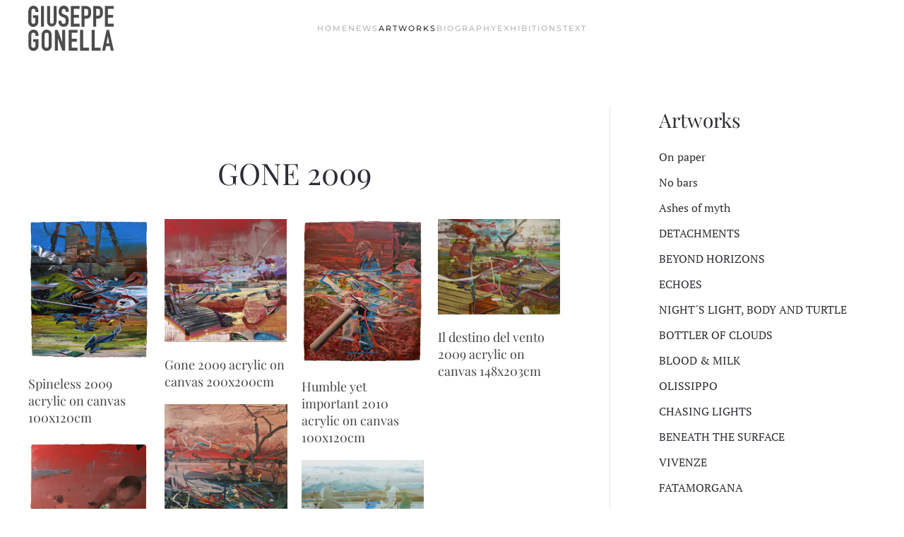

--- FILE ---
content_type: text/html; charset=utf-8
request_url: https://giuseppegonella.eu/artworks/108-gone-2009
body_size: 4815
content:
<!DOCTYPE html>
<html lang="en-gb" dir="ltr">
    <head>
        <meta name="viewport" content="width=device-width, initial-scale=1">
        <link rel="icon" href="/images/sigla.png" sizes="any">
                <link rel="apple-touch-icon" href="/images/sigla.png">
        <meta charset="utf-8" />
	<base href="https://giuseppegonella.eu/artworks/108-gone-2009" />
	<meta name="keywords" content="Giuseppe Gonella, Art, Artist, Arte, Artista, paint, painter, pittura, pitture, pittore, quadri, opere d\'arte, apere d\'artista, esposizioni exhibition, drow drowing, disegno, disegni, fair" />
	<meta name="rights" content="Giuseppe Gonella - Mediavip Lab Snc." />
	<meta name="author" content="Super User" />
	<meta name="description" content="Giuseppe Gonella - contemporary artist. Lives and works in Berlin. Figurative paintings · Magic Beans gallery · Galleria Giovanni Bonelli.
‎Contemporary artist based in Berlin -  News · Exhibitions · Artworks · Books · ‎Works · Bio 
Giuseppe Gonella (born 1984) is a Italian painter. His interest in the visual arts manifested itself early attending the atelier of his father Angelo, the well known Artist and Master of Arts in the field of Mosaic and stained glass. In 2006 he won a competition for a scholarship and one Atelier at the Fondazione Bevilacqua La Masa in Venice. In 2008 Gonella graduated from the Academy of Fine Arts in Venice (IT). Since then his work has regularly been exhibited internationally. He has lived in Venice, in New York City and he is currently working and living in Berlin." />
	<meta name="generator" content="Joomla! - Open Source Content Management" />
	<title>GONE 2009 - Giuseppe Gonella</title>
	<link href="/templates/yootheme/css/theme.9.css?1746806272" rel="stylesheet" />
	<link href="/templates/yootheme/css/theme.update.css?4.5.15" rel="stylesheet" />
	<link href="/media/widgetkit/wk-styles-45cdfa4a.css" rel="stylesheet" id="wk-styles-css" />
	<script src="/templates/yootheme/packages/theme-analytics/app/analytics.min.js?4.5.15" defer></script>
	<script src="/templates/yootheme/vendor/assets/uikit/dist/js/uikit.min.js?4.5.15"></script>
	<script src="/templates/yootheme/vendor/assets/uikit/dist/js/uikit-icons-fuse.min.js?4.5.15"></script>
	<script src="/templates/yootheme/js/theme.js?4.5.15"></script>
	<script src="/media/jui/js/jquery.min.js?a89b69e7a36af51a17a12ed33ed42a05"></script>
	<script src="/media/jui/js/jquery-noconflict.js?a89b69e7a36af51a17a12ed33ed42a05"></script>
	<script src="/media/jui/js/jquery-migrate.min.js?a89b69e7a36af51a17a12ed33ed42a05"></script>
	<script src="/media/widgetkit/uikit2-96115a55.js"></script>
	<script src="/media/widgetkit/wk-scripts-87af0e25.js"></script>
	<script>
document.addEventListener('DOMContentLoaded', function() {
            Array.prototype.slice.call(document.querySelectorAll('a span[id^="cloak"]')).forEach(function(span) {
                span.innerText = span.textContent;
            });
        });
	</script>
	<script>window.yootheme ||= {}; var $theme = yootheme.theme = {"google_analytics":"UA-45333964-2","google_analytics_anonymize":"","i18n":{"close":{"label":"Close"},"totop":{"label":"Back to top"},"marker":{"label":"Open"},"navbarToggleIcon":{"label":"Open Menu"},"paginationPrevious":{"label":"Previous page"},"paginationNext":{"label":"Next Page"},"searchIcon":{"toggle":"Open Search","submit":"Submit Search"},"slider":{"next":"Next slide","previous":"Previous slide","slideX":"Slide %s","slideLabel":"%s of %s"},"slideshow":{"next":"Next slide","previous":"Previous slide","slideX":"Slide %s","slideLabel":"%s of %s"},"lightboxPanel":{"next":"Next slide","previous":"Previous slide","slideLabel":"%s of %s","close":"Close"}}};</script>

    </head>
    <body class="">

        <div class="uk-hidden-visually uk-notification uk-notification-top-left uk-width-auto">
            <div class="uk-notification-message">
                <a href="#tm-main" class="uk-link-reset">Skip to main content</a>
            </div>
        </div>

        
        
        <div class="tm-page">

                        


<header class="tm-header-mobile uk-hidden@m">


    
        <div class="uk-navbar-container">

            <div class="uk-container uk-container-expand">
                <nav class="uk-navbar" uk-navbar="{&quot;align&quot;:&quot;left&quot;,&quot;container&quot;:&quot;.tm-header-mobile&quot;,&quot;boundary&quot;:&quot;.tm-header-mobile .uk-navbar-container&quot;}">

                                        <div class="uk-navbar-left ">

                        
                                                    <a uk-toggle href="#tm-dialog-mobile" class="uk-navbar-toggle">

        
        <div uk-navbar-toggle-icon></div>

        
    </a>
                        
                        
                    </div>
                    
                                        <div class="uk-navbar-center">

                                                    <a href="https://giuseppegonella.eu/" aria-label="Back to home" class="uk-logo uk-navbar-item">
    <picture>
<source type="image/webp" srcset="/templates/yootheme/cache/b1/sigla-b19e6b5e.webp 40w" sizes="(min-width: 40px) 40px">
<img alt="Giuseppe Gonella" loading="eager" src="/templates/yootheme/cache/21/sigla-21d03e28.png" width="40" height="40">
</picture></a>
                        
                        
                    </div>
                    
                    
                </nav>
            </div>

        </div>

    



        <div id="tm-dialog-mobile" uk-offcanvas="container: true; overlay: true" mode="push">
        <div class="uk-offcanvas-bar uk-flex uk-flex-column">

                        <button class="uk-offcanvas-close uk-close-large" type="button" uk-close uk-toggle="cls: uk-close-large; mode: media; media: @s"></button>
            
                        <div class="uk-margin-auto-bottom">
                
<div class="uk-panel" id="module-menu-dialog-mobile">

    
    
<ul class="uk-nav uk-nav-default">
    
	<li class="item-101"><a href="/">Home</a></li>
	<li class="item-108"><a href="/news">News</a></li>
	<li class="item-112 uk-active"><a href="/artworks">Artworks</a></li>
	<li class="item-110"><a href="/biography">Biography</a></li>
	<li class="item-118"><a href="/exhibitions">Exhibitions</a></li>
	<li class="item-122"><a href="/text">Text</a></li></ul>

</div>

            </div>
            
            
        </div>
    </div>
    
    
    

</header>




<header class="tm-header uk-visible@m">



        <div uk-sticky media="@m" cls-active="uk-navbar-sticky" sel-target=".uk-navbar-container">
    
        <div class="uk-navbar-container">

            <div class="uk-container">
                <nav class="uk-navbar" uk-navbar="{&quot;align&quot;:&quot;left&quot;,&quot;container&quot;:&quot;.tm-header &gt; [uk-sticky]&quot;,&quot;boundary&quot;:&quot;.tm-header .uk-navbar-container&quot;}">

                                        <div class="uk-navbar-left ">

                                                    <a href="https://giuseppegonella.eu/" aria-label="Back to home" class="uk-logo uk-navbar-item">
    <picture>
<source type="image/webp" srcset="/templates/yootheme/cache/f5/logo-giuseppe-gonella-f5307bbc.webp 121w" sizes="(min-width: 121px) 121px">
<img alt="Giuseppe Gonella" loading="eager" src="/templates/yootheme/cache/c6/logo-giuseppe-gonella-c64d68eb.png" width="121" height="64">
</picture><picture>
<source type="image/webp" srcset="/templates/yootheme/cache/83/logo-giuseppe-gonella-white-8313ed29.webp 121w" sizes="(min-width: 121px) 121px">
<img class="uk-logo-inverse" alt="Giuseppe Gonella" loading="eager" src="/templates/yootheme/cache/22/logo-giuseppe-gonella-white-223a69aa.png" width="121" height="64">
</picture></a>
                        
                        
                        
                    </div>
                    
                                        <div class="uk-navbar-center">

                        
                                                    
<ul class="uk-navbar-nav">
    
	<li class="item-101"><a href="/">Home</a></li>
	<li class="item-108"><a href="/news">News</a></li>
	<li class="item-112 uk-active"><a href="/artworks">Artworks</a></li>
	<li class="item-110"><a href="/biography">Biography</a></li>
	<li class="item-118"><a href="/exhibitions">Exhibitions</a></li>
	<li class="item-122"><a href="/text">Text</a></li></ul>

                        
                    </div>
                    
                    
                </nav>
            </div>

        </div>

        </div>
    







</header>

            
            

            <main id="tm-main"  class="tm-main uk-section uk-section-default" uk-height-viewport="expand: true">

                                <div class="uk-container">

                    
                    <div class="uk-grid uk-grid-large uk-grid-divider" uk-grid>
                        <div class="uk-width-expand@m">

                    
                            
                
                <div id="system-message-container" data-messages="[]">
</div>

                
<article id="article-108" class="uk-article" data-permalink="https://giuseppegonella.eu/artworks/108-gone-2009" typeof="Article" vocab="https://schema.org/">

    <meta property="name" content="GONE 2009">
    <meta property="author" typeof="Person" content="Super User">
    <meta property="dateModified" content="2017-09-02T09:09:18+02:00">
    <meta property="datePublished" content="2009-08-04T09:11:00+02:00">
    <meta class="uk-margin-remove-adjacent" property="articleSection" content="ARTWORKS">

            
        <div class="uk-container uk-container-small">
    
        
                    <h1 property="headline" class="uk-margin-large-top uk-margin-remove-bottom uk-text-center uk-article-title">
                GONE 2009            </h1>
        
                        
        
        
        
                <div  class="uk-margin-medium-top" property="text">

            
                            
<p>

<div id="wk-gridf7c" class="wk-grid-width-1-1 wk-grid-width-medium-1-3 wk-grid-width-large-1-4 " data-wk-grid="{gutter: ' 20'}"  data-wk-scrollspy="{cls:'wk-animation-scale-down wk-invisible', target:'> div > .wk-panel', delay:300}">

    
    <div>
    
<div class="wk-panel wk-invisible">

    <div class="wk-panel-teaser">

        <figure class="wk-overlay wk-overlay-hover ">

            <img src="/images/artworks/gone/spineless-2009-acrilico-su-tela-_-acrylic-on-canvas-100x120cm.jpg" class="wk-overlay-scale" alt="Spineless 2009 acrylic on canvas 100x120cm" width="690" height="800">
            
            
            
            
        </figure>

    </div>

    
                <h3 class="wk-panel-title wk-margin-bottom-remove">Spineless 2009 acrylic on canvas 100x120cm</h3>
        
        
    
</div>
    </div>

        
    <div>
    
<div class="wk-panel wk-invisible">

    <div class="wk-panel-teaser">

        <figure class="wk-overlay wk-overlay-hover ">

            <img src="/images/artworks/gone/gone-2009-acrilico-su-tela-_-acrylic-on-canvas-200x200cm.jpg" class="wk-overlay-scale" alt="Gone 2009 acrylic on canvas 200x200cm" width="800" height="802">
            
            
            
            
        </figure>

    </div>

    
                <h3 class="wk-panel-title wk-margin-bottom-remove">Gone 2009 acrylic on canvas 200x200cm</h3>
        
        
    
</div>
    </div>

        
    <div>
    
<div class="wk-panel wk-invisible">

    <div class="wk-panel-teaser">

        <figure class="wk-overlay wk-overlay-hover ">

            <img src="/images/artworks/gone/humble-yet-important-2008acrilico-su-tela-_-acrylic-on-canvas-100x120cm.jpg" class="wk-overlay-scale" alt="Humble yet important 2010 acrylic on canvas 100x120cm" width="675" height="800">
            
            
            
            
        </figure>

    </div>

    
                <h3 class="wk-panel-title wk-margin-bottom-remove">Humble yet important 2010 acrylic on canvas 100x120cm</h3>
        
        
    
</div>
    </div>

        
    <div>
    
<div class="wk-panel wk-invisible">

    <div class="wk-panel-teaser">

        <figure class="wk-overlay wk-overlay-hover ">

            <img src="/images/artworks/gone/il-destinod-del-vento-2009-acrilico-su-tela-_-acrylic-on-canvas-148-x-203-cm.jpg" class="wk-overlay-scale" alt="Il destino del vento 2009 acrylic on canvas 148x203cm" width="800" height="624">
            
            
            
            
        </figure>

    </div>

    
                <h3 class="wk-panel-title wk-margin-bottom-remove">Il destino del vento 2009 acrylic on canvas 148x203cm</h3>
        
        
    
</div>
    </div>

        
    <div>
    
<div class="wk-panel wk-invisible">

    <div class="wk-panel-teaser">

        <figure class="wk-overlay wk-overlay-hover ">

            <img src="/images/artworks/gone/red-handed-2009-acrilico-su-tela-_-acrylic-on-canvas-80x100cm.jpg" class="wk-overlay-scale" alt="Red handed 2009 acrylic on canvas 80x100 cm" width="652" height="800">
            
            
            
            
        </figure>

    </div>

    
                <h3 class="wk-panel-title wk-margin-bottom-remove">Red handed 2009 acrylic on canvas 80x100 cm</h3>
        
        
    
</div>
    </div>

        
    <div>
    
<div class="wk-panel wk-invisible">

    <div class="wk-panel-teaser">

        <figure class="wk-overlay wk-overlay-hover ">

            <img src="/images/artworks/gone/senza-titolo-2009-acrilico-su-tela-_-acrylic-on-canvas-100x80cm.jpg" class="wk-overlay-scale" alt="Untitled 2009 acrylic on canvas 100x80cm" width="663" height="800">
            
            
            
            
        </figure>

    </div>

    
                <h3 class="wk-panel-title wk-margin-bottom-remove">Untitled 2009 acrylic on canvas 100x80cm</h3>
        
        
    
</div>
    </div>

        
    <div>
    
<div class="wk-panel wk-invisible">

    <div class="wk-panel-teaser">

        <figure class="wk-overlay wk-overlay-hover ">

            <img src="/images/artworks/gone/senza-titolo-2010-acrilico-su-tela-_-acrylic-on-canvas-200x150-cm.jpg" class="wk-overlay-scale" alt="Untitled 2010 acrylic on canvas 200x150cm" width="601" height="800">
            
            
            
            
        </figure>

    </div>

    
                <h3 class="wk-panel-title wk-margin-bottom-remove">Untitled 2010 acrylic on canvas 200x150cm</h3>
        
        
    
</div>
    </div>

    
</div>


<script>
(function($){

    // get the images of the gallery and replace it by a canvas of the same size to fix the problem with overlapping images on load.
    $('img[width][height]:not(.wk-overlay-panel)', $('#wk-gridf7c')).each(function() {

        var $img = $(this);

        if (this.width == 'auto' || this.height == 'auto' || !$img.is(':visible')) {
            return;
        }

        var $canvas = $('<canvas class="wk-responsive-width"></canvas>').attr({width:$img.attr('width'), height:$img.attr('height')}),
            img = new Image,
            release = function() {
                $canvas.remove();
                $img.css('display', '');
                release = function(){};
            };

        $img.css('display', 'none').after($canvas);

        $(img).on('load', function(){ release(); });
        setTimeout(function(){ release(); }, 1000);

        img.src = this.src;

    });

})(jQuery);
</script>
</p>             
        </div>
        
        
        
        
        
        
        
        </div>
    
</article>


                
                                                </div>

                        
<aside id="tm-sidebar" class="tm-sidebar uk-width-1-3@m">
    
<div class="uk-panel tm-child-list" id="module-95">

    
        <h3>

                Artworks        
        </h3>

    
    <ul class="category-module mod-list">
						<li>
									<a class="mod-articles-category-title " href="/artworks/213-hidden-gems-from-the-past">On paper </a>
				
				
				
				
				
				
				
							</li>
					<li>
									<a class="mod-articles-category-title " href="/artworks/209-no-bars">No bars</a>
				
				
				
				
				
				
				
							</li>
					<li>
									<a class="mod-articles-category-title " href="/artworks/208-ashes-of-myth">Ashes of myth</a>
				
				
				
				
				
				
				
							</li>
					<li>
									<a class="mod-articles-category-title " href="/artworks/188-detachments">DETACHMENTS</a>
				
				
				
				
				
				
				
							</li>
					<li>
									<a class="mod-articles-category-title " href="/artworks/184-habitat">BEYOND HORIZONS </a>
				
				
				
				
				
				
				
							</li>
					<li>
									<a class="mod-articles-category-title " href="/artworks/182-echoes-solo-exhibition-milan">ECHOES</a>
				
				
				
				
				
				
				
							</li>
					<li>
									<a class="mod-articles-category-title " href="/artworks/171-i,-like-many-of-you">NIGHT´S LIGHT, BODY AND TURTLE</a>
				
				
				
				
				
				
				
							</li>
					<li>
									<a class="mod-articles-category-title " href="/artworks/173-private-mythologies">BOTTLER OF CLOUDS</a>
				
				
				
				
				
				
				
							</li>
					<li>
									<a class="mod-articles-category-title " href="/artworks/158-21st">BLOOD & MILK</a>
				
				
				
				
				
				
				
							</li>
					<li>
									<a class="mod-articles-category-title " href="/artworks/157-olissippo-2018">OLISSIPPO </a>
				
				
				
				
				
				
				
							</li>
					<li>
									<a class="mod-articles-category-title " href="/artworks/116-hither-and-yon-2014-2015">CHASING LIGHTS</a>
				
				
				
				
				
				
				
							</li>
					<li>
									<a class="mod-articles-category-title " href="/artworks/137-under-the-skin-of-the-sea-2017">BENEATH THE SURFACE </a>
				
				
				
				
				
				
				
							</li>
					<li>
									<a class="mod-articles-category-title " href="/artworks/139-vivenze-2016-17">VIVENZE</a>
				
				
				
				
				
				
				
							</li>
					<li>
									<a class="mod-articles-category-title " href="/artworks/106-fatamorgana-2015">FATAMORGANA </a>
				
				
				
				
				
				
				
							</li>
					<li>
									<a class="mod-articles-category-title " href="/artworks/117-yonder-2015">YONDER 2015/16</a>
				
				
				
				
				
				
				
							</li>
					<li>
									<a class="mod-articles-category-title " href="/artworks/119-walking-home-2013-2016">WALKING HOME 2013 / 2016</a>
				
				
				
				
				
				
				
							</li>
					<li>
									<a class="mod-articles-category-title " href="/artworks/120-milky-haze-2014-15">MILKY HAZE 2014 - 15</a>
				
				
				
				
				
				
				
							</li>
					<li>
									<a class="mod-articles-category-title " href="/artworks/118-ultraviolet-gardens-2015">ULTRAVIOLET GARDENS 2015</a>
				
				
				
				
				
				
				
							</li>
					<li>
									<a class="mod-articles-category-title " href="/artworks/115-de-aeterno-reditu-2014">DE AETERNO REDITU 2014</a>
				
				
				
				
				
				
				
							</li>
					<li>
									<a class="mod-articles-category-title " href="/artworks/114-mente-locale-2014">MENTE LOCALE 2014</a>
				
				
				
				
				
				
				
							</li>
					<li>
									<a class="mod-articles-category-title active" href="/artworks/159-on-paper">on paper_aus</a>
				
				
				
				
				
				
				
							</li>
					<li>
									<a class="mod-articles-category-title " href="/artworks/113-dizziness-2013">DIZZINESS 2013</a>
				
				
				
				
				
				
				
							</li>
					<li>
									<a class="mod-articles-category-title " href="/artworks/112-attempt-to-escape-2013">ATTEMPT TO ESCAPE 2013</a>
				
				
				
				
				
				
				
							</li>
					<li>
									<a class="mod-articles-category-title " href="/artworks/111-no-place-left-to-hide-2012">NO PLACE LEFT TO HIDE 2012</a>
				
				
				
				
				
				
				
							</li>
					<li>
									<a class="mod-articles-category-title " href="/artworks/110-suspended-oscillation-2011">SUSPENDED OSCILLATION 2011</a>
				
				
				
				
				
				
				
							</li>
					<li>
									<a class="mod-articles-category-title " href="/artworks/109-teenspirited-2010">TEENSPIRITED 2010</a>
				
				
				
				
				
				
				
							</li>
					<li>
									<a class="mod-articles-category-title " href="/artworks/108-gone-2009">GONE 2009</a>
				
				
				
				
				
				
				
							</li>
			</ul>

</div>

</aside>

                    </div>
                     
                </div>
                
            </main>

            

            
        </div>

        
        

    </body>
</html>
